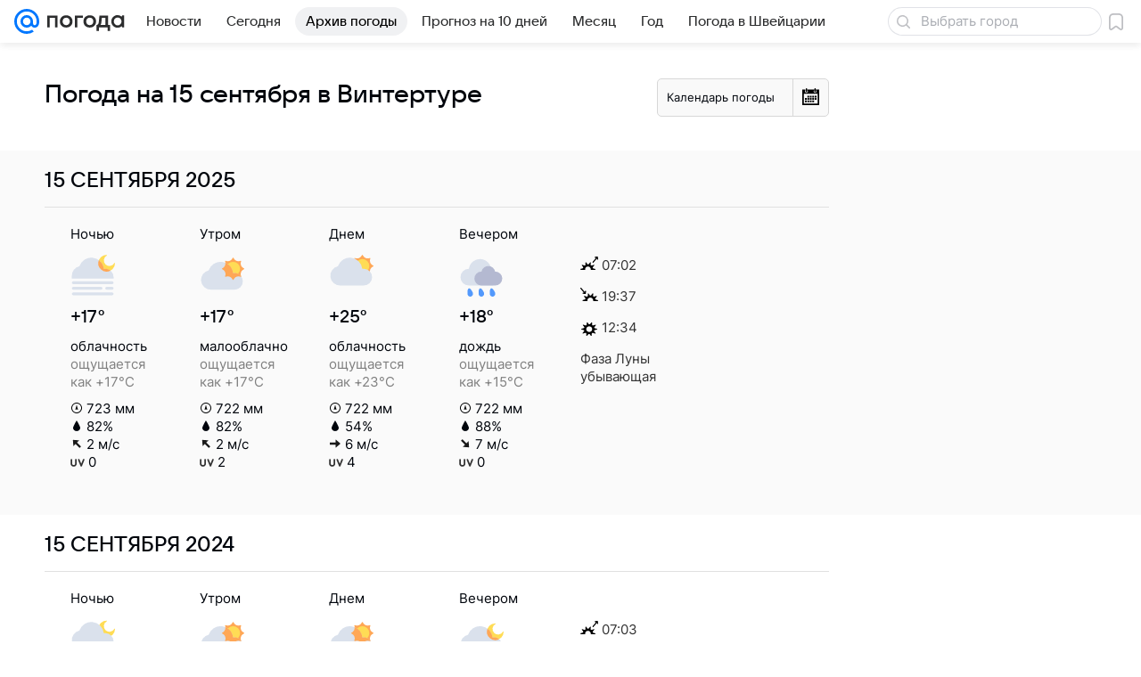

--- FILE ---
content_type: application/javascript
request_url: https://pogoda.mail.ru/-/5757d85c/bem/web-old/web.bundles/ct-promo-popup/ct-promo-popup.xml.js
body_size: 7867
content:
(e=>{e.fest||(e.fest={}),e.fest["ct-promo-popup.xml"]=e.fest["bem/web-old/web.bundles/ct-promo-popup"]=function(e){function p(e){return"string"==typeof e&&h.test(e)?e.replace(n,t):null==e?"":e}function t(e){return i[e]}function u(e,t){for(var a in t)t.hasOwnProperty(a)&&(e[a]=t[a])}function _(e){return e.param=!0,e}var a,d,v,b,s,x,P,C,r=this,c=[],k=[],m="",N={},w=[],H={area:!0,base:!0,br:!0,col:!0,command:!0,embed:!0,hr:!0,img:!0,input:!0,keygen:!0,link:!0,meta:!0,param:!0,source:!0,wbr:!0},n=/[&<>"]/g,h=/[&<>"]/,i={"&":"&amp;","<":"&lt;",">":"&gt;",'"':"&quot;"};r&&"function"==typeof r.i18n&&r.i18n;function T(e){l(e+'\nin block "" at line: \nfile: ')}function M(e,t,a){if(a)for(var s in t)"function"==typeof t[s]&&t[s].param&&(t[s]=t[s]());return e.call(r,t)}var g,l="undefined"==typeof __fest_error?"undefined"!=typeof console&&console.error?function(){return Function.prototype.apply.call(console.error,console,arguments)}:function(){}:__fest_error;if(N.element=function(e){var t,a,s,r,c,m,n,h="";try{var i=e.baseParams||e.forParams||e,g=i.attrs||{},l=e.baseClass||e.forClass||"",o=e.elem,y=e.htmlDeep;o&&y&&!o.htmlDeep?o.htmlDeep=y:!o&&y&&(e.html=y),e.href&&(g.href=e.href)}catch(e){T(e.message)}try{"string"!=typeof(C=(g.href?"a":e.tagName)||"div")&&(T("Element name must be a string"),C="div")}catch(e){C="div",T(e.message)}w.push(C),h=h+"<"+C+' class="';try{d=fest._helpers.classNamesFor(l,i)}catch(e){d="",T(e.message)}h=h+d+'"';try{t=g||{}}catch(e){b={},T(e.message)}for(a in t){s=t[a];try{d=a}catch(e){d="",T(e.message)}if(""!==d){h+=" "+d+'="';try{h+=p(s)}catch(e){T(e.message+"25")}h+='"'}}try{r=e.attrsNoEscape||{}}catch(e){b={},T(e.message)}for(a in r){s=r[a];try{d=a}catch(e){d="",T(e.message)}if(""!==d){h+=" "+d+'="';try{h+=s}catch(e){T(e.message+"30")}h+='"'}}h+=(C=w[w.length-1])in H?"/>":">";try{v=e.htmlPrepend}catch(e){v=!1,T(e.message)}if(v)try{h+=e.htmlPrepend}catch(e){T(e.message+"36")}try{v=e.html}catch(e){v=!1,T(e.message)}if(v)try{h+=e.html}catch(e){T(e.message+"39")}try{v=e.elem}catch(e){v=!1,T(e.message)}if(v){d="element",P={};try{P=e.elem}catch(e){T(e.message)}(x=N[d])&&(h+=M(x,P,!1))}try{v=e.elems}catch(e){v=!1,T(e.message)}if(v){try{m=(n=e.elems||[]).length}catch(e){n=[],m=0,T(e.message)}for(c=0;c<m;c++){o=n[c];try{v=o}catch(e){v=!1,T(e.message)}if(v){d="element",P={};try{P=o}catch(e){T(e.message)}(x=N[d])&&(h+=M(x,P,!1))}}}try{v=e.htmlAppend}catch(e){v=!1,T(e.message)}if(v)try{h+=e.htmlAppend}catch(e){T(e.message+"52")}return(C=w[w.length-1])in H||(h+="</"+C+">"),w.pop(),h},N.icon=function(c){var e="";try{var m=c.svg}catch(e){T(e.message)}d="element",P={};try{u(P,c)}catch(e){T(e.message)}try{u(P,fest._helpers.mergeTopParams(c,{mods:m?["svg"]:[],attrs:c.title&&{title:c.title}}))}catch(e){T(e.message)}try{u(P,{tagName:c.tagName||c.tag||"span",baseClass:"icon"})}catch(e){T(e.message)}return P.html=_(function(){var e,t,a,s,r="";try{t=m&&m.src}catch(e){t=!1,T(e.message)}if(t){e="icon_svg",s={};try{s=m}catch(e){T(e.message)}(a=N[e])&&(r+=M(a,s,!1))}else{try{t=m&&m.name}catch(e){t=!1,T(e.message)}if(t){e="icon__svg_defs",s={};try{s=m}catch(e){T(e.message)}(a=N[e])&&(r+=M(a,s,!1))}}try{t=c.icon}catch(e){t=!1,T(e.message)}if(t){e="icon",s={};try{s=c.icon}catch(e){T(e.message)}(a=N[e])&&(r+=M(a,s,!1))}try{t=c.html}catch(e){t=!1,T(e.message)}if(t)try{r+=c.html}catch(e){T(e.message+"43")}return r}),(x=N[d])&&(e+=M(x,P,!0)),e},N.icon__svg_defs=function(a){var e="";d="element",P={};try{u(P,a)}catch(e){T(e.message)}try{u(P,fest._helpers.mergeTopParams(a,{mods:[a.name],attrs:a.viewbox&&{viewbox:a.viewbox}}))}catch(e){T(e.message)}try{u(P,{tagName:"svg",baseClass:"icon__svg"})}catch(e){T(e.message)}return P.html=_(function(){var t,e="";e+='<use xlink:href="';try{t="#icon__svg_"+a.name}catch(e){t="",T(e.message)}return e+t+'"></use>'}),(x=N[d])&&(e+=M(x,P,!0)),e},N.block=function(r){var e="";d="element",P={};try{u(P,r)}catch(e){T(e.message)}try{u(P,{baseClass:"block"})}catch(e){T(e.message)}return P.html=_(function(){var t,e,a,s="";try{t=r.wrapper}catch(e){t=!1,T(e.message)}if(t){a={};try{u(a,r.wrapper)}catch(e){T(e.message)}try{u(a,{html:r.html})}catch(e){T(e.message)}(e=N.wrapper)&&(s+=M(e,a,!1))}else{try{t=r.html}catch(e){t=!1,T(e.message)}if(t)try{s+=r.html}catch(e){T(e.message+"25")}}return s}),(x=N[d])&&(e+=M(x,P,!0)),e},N.wrapper=function(e){var t="";d="element",P={};try{u(P,e)}catch(e){T(e.message)}try{u(P,{baseClass:"wrapper"})}catch(e){T(e.message)}return(x=N[d])&&(t+=M(x,P,!1)),t},N.link=function(c){var e="";try{var m,n=c.textParams||{mods:c.textMods||[],mix:c.textMix||[]},h=c.endingParams||{mods:c.endingMods||[],mix:c.endingMix||[]},i=c.icon;i&&(m=i.position||"left",i.mix=i.mix||[],i.mix.push("link__icon"),i.mix.push("margin_"+("left"==m?"right":"left")+"_"+(i.marginSize||5)),c.mods=c.mods||[],c.mods.push("icon")),c.ending&&(n.mix=["margin_right_5"].concat(n.mix||[]))}catch(e){T(e.message)}d="element",P={};try{u(P,c)}catch(e){T(e.message)}try{u(P,{baseClass:"link",tagName:"span"})}catch(e){T(e.message)}return P.html=_(function(){var e,t,a,s,r="";try{t="left"==m}catch(e){t=!1,T(e.message)}if(t){e="icon",s={};try{s=i}catch(e){T(e.message)}(a=N[e])&&(r+=M(a,s,!1))}try{t=c.beginning||c.beginningParams}catch(e){t=!1,T(e.message)}if(t){e="element",s={};try{u(s,{baseClass:"link__beginning",tagName:"span",html:c.beginning})}catch(e){T(e.message)}try{u(s,c.beginningParams)}catch(e){T(e.message)}(a=N[e])&&(r+=M(a,s,!1))}try{t="text"in c}catch(e){t=!1,T(e.message)}if(t){e="element",s={};try{u(s,n)}catch(e){T(e.message)}try{u(s,{baseClass:"link__text",tagName:"span",html:c.text})}catch(e){T(e.message)}(a=N[e])&&(r+=M(a,s,!1))}try{t=c.ending}catch(e){t=!1,T(e.message)}if(t){e="element",s={};try{u(s,h)}catch(e){T(e.message)}try{u(s,{baseClass:"link__ending",tagName:"span",html:c.ending})}catch(e){T(e.message)}(a=N[e])&&(r+=M(a,s,!1))}try{t="right"==m}catch(e){t=!1,T(e.message)}if(t){e="icon",s={};try{s=i}catch(e){T(e.message)}(a=N[e])&&(r+=M(a,s,!1))}return r}),(x=N[d])&&(e+=M(x,P,!0)),e},N["rb-slot"]=function(a){var e="";try{var t,s,r,c=ru.mail.cpf.Basic.Extend,m=c({},a.queryParams||{},(e=>{var t={};if(e)for(var a=(e=decodeURIComponent(e)).split("&"),s=0;s<a.length;s++){var r=a[s].split("=",2);t[r[0]]=r[1]}return t})(a.customQueryString||"")),n=[];a.id&&(s=t="/rb/"+a.id,["sitezone","siteid","string","region"].reduce(function(e,t){return a[t]&&e.push("_"+t.toUpperCase()+"="+a[t]),e},n),(r=Object.keys(m)).length&&r.reduce(function(e,t){return e.push(t+"="+m[t]),e},n),n&&n.length&&(s=t+="?"+n.join("&")),a.name)&&(s+=" ("+a.name+")")}catch(e){T(e.message)}try{v=s}catch(e){v=!1,T(e.message)}if(v){e+="\x3c!-- ";try{e+=s}catch(e){T(e.message+"65")}e+=" --\x3e"}try{v=a.beforeInclude}catch(e){v=!1,T(e.message)}if(v)try{e+=a.beforeInclude}catch(e){T(e.message+"69")}try{v=a.async}catch(e){v=!1,T(e.message)}if(v){d="element",P={};try{u(P,a.asyncParams)}catch(e){T(e.message)}try{u(P,{baseClass:"rb-slot"})}catch(e){T(e.message)}(x=N[d])&&(e+=M(x,P,!1))}else{try{v=t}catch(e){v=!1,T(e.message)}if(v){e+='\x3c!--#include virtual="';try{e+=t}catch(e){T(e.message+"83")}e+='" wait="yes"--\x3e'}}try{v=a.afterInclude}catch(e){v=!1,T(e.message)}if(v)try{e+=a.afterInclude}catch(e){T(e.message+"87")}try{v=s}catch(e){v=!1,T(e.message)}if(v){e+="\x3c!-- /";try{e+=s}catch(e){T(e.message+"91")}e+=" --\x3e"}return e},N.mixes=function(e){var t,a,s,r="";try{v=e.html}catch(e){v=!1,T(e.message)}if(v){try{"string"!=typeof(C=e.inline?"span":"div")&&(T("Element name must be a string"),C="div")}catch(e){C="div",T(e.message)}w.push(C),r+="<"+C;try{v=e.mix}catch(e){v=!1,T(e.message)}if(v){r+=' class="';try{r+=e.mix.join(" ")}catch(e){T(e.message+"9")}r+='"'}try{s=e.attrs||{}}catch(e){b={},T(e.message)}for(t in s){a=s[t];try{d=t}catch(e){d="",T(e.message)}if(""!==d){r+=" "+d+'="';try{r+=p(a)}catch(e){T(e.message+"15")}r+='"'}}r+=(C=w[w.length-1])in H?"/>":">";try{r+=e.html}catch(e){T(e.message+"22")}(C=w[w.length-1])in H||(r+="</"+C+">"),w.pop()}return r},N.photo=function(c){var e="";try{var m=c.actionParams||{mix:c.actionMix},n=c.advMarker||null,h=c.picture||null,i=c.picParams||{mix:c.picMix},t=h?Boolean(h.height&&h.width):Boolean(c.height&&c.width),a=Boolean(c.mods&&~c.mods.indexOf("full")),g=Boolean(c.lazy)&&(t||a),l=c.mods&&~c.mods.indexOf("grid"),o=fest._helpers.getByPath("labels.items",c)||[];i.attrs=i.attrs||{},i.attrs.src=c.src,c.height&&!i.attrs.height&&(i.attrs.height=c.height),c.width&&!i.attrs.width&&(i.attrs.width=c.width),g&&(i.mods=i.mods||[],i.attrs.loading="lazy",i.mods.push("lazy"))}catch(e){T(e.message)}d="element_ssi",P={};try{u(P,c)}catch(e){T(e.message)}try{u(P,fest._helpers.mergeTopParams({mix:n?["adv-marker_hover"]:[]},c))}catch(e){T(e.message)}try{u(P,{baseClass:"photo",href:null})}catch(e){T(e.message)}return P.html=_(function(){var t,e,a="",s="element",r={};try{u(r,fest._helpers.mergeTopParams({mix:!l&&c.href?["link-holder"]:[]},c.innerParams))}catch(e){T(e.message)}try{u(r,{baseClass:"photo__inner",href:l?null:c.href})}catch(e){T(e.message)}r.html=_(function(){var e,t,a,s,r="";try{t=c.action}catch(e){t=!1,T(e.message)}if(t){e="element",s={};try{u(s,m)}catch(e){T(e.message)}try{u(s,{tagName:"span",baseClass:"photo__action"})}catch(e){T(e.message)}s.html=_(function(){var e,t,a="";a+='<span class="photo__action-inner">',t={};try{t=c.action}catch(e){T(e.message)}return(e=N.icon)&&(a+=M(e,t,!1)),a+="</span>"}),(a=N[e])&&(r+=M(a,s,!0))}try{t=c.labels}catch(e){t=!1,T(e.message)}if(t){e="element",s={};try{u(s,c.labels)}catch(e){T(e.message)}try{u(s,{tagName:"span",baseClass:"photo__labels"})}catch(e){T(e.message)}s.html=_(function(){var e,t,a,s,r,c="";try{s=(r=o||[]).length}catch(e){r=[],s=0,T(e.message)}for(t=0;t<s;t++){a=r[t],e={};try{u(e,a)}catch(e){T(e.message)}try{u(e,fest._helpers.mergeTopParams(a,{mix:["photo__label"]}))}catch(e){T(e.message)}(a=N.badge)&&(c+=M(a,e,!1))}return c}),(a=N[e])&&(r+=M(a,s,!0))}try{t=h}catch(e){t=!1,T(e.message)}if(t){e="picture",s={};try{u(s,{lazy:g})}catch(e){T(e.message)}try{u(s,h)}catch(e){T(e.message)}try{u(s,fest._helpers.mergeTopParams({mix:["photo__picture"]},h))}catch(e){T(e.message)}try{u(s,{imageParams:fest._helpers.mergeTopParams({mix:["photo__pic"]},i)})}catch(e){T(e.message)}(a=N[e])&&(r+=M(a,s,!1))}else{try{t=c.src}catch(e){t=!1,T(e.message)}if(t){e="element",s={};try{u(s,i)}catch(e){T(e.message)}try{u(s,{baseClass:"photo__pic",tagName:"img"})}catch(e){T(e.message)}(a=N[e])&&(r+=M(a,s,!1))}}return r}),(e=N[s])&&(a+=M(e,r,!0));try{t=c.title||c.titleNoescape||c.subtitle||c.count||c.icon||c.captionHtml}catch(e){t=!1,T(e.message)}if(t){s="element",r={};try{u(r,c.captionsParams)}catch(e){T(e.message)}try{u(r,fest._helpers.mergeTopParams({mods:[].concat(c.count||c.icon?["icon"]:[])},c.captionsParams))}catch(e){T(e.message)}try{u(r,{tagName:"span",baseClass:"photo__captions"})}catch(e){T(e.message)}r.html=_(function(){var e,t,a,s,r="";try{t=c.count}catch(e){t=!1,T(e.message)}if(t){r+='<span class="photo__count">';try{r+=p(c.count)}catch(e){T(e.message+"179")}r+="</span>"}try{t=c.icon}catch(e){t=!1,T(e.message)}if(t){r+='<span class="photo__icon">',e="icon",s={};try{s=c.icon}catch(e){T(e.message)}(a=N[e])&&(r+=M(a,s,!1)),r+="</span>"}try{t=c.param}catch(e){t=!1,T(e.message)}if(t){e="element",s={};try{u(s,{tagName:"span",baseClass:"photo__param"})}catch(e){T(e.message)}try{u(s,c.paramParams)}catch(e){T(e.message)}s.html=_(function(){var e="";try{e+=p(c.param)}catch(e){T(e.message+"203")}return e}),(a=N[e])&&(r+=M(a,s,!0))}try{t=c.title||c.titleNoescape}catch(e){t=!1,T(e.message)}if(t){e="element",s={};try{u(s,{tagName:"span",baseClass:"photo__title",href:l?c.href:null})}catch(e){T(e.message)}try{u(s,fest._helpers.mergeTopParams({mix:l&&c.href?["link-holder"]:[]},c.titleParams))}catch(e){T(e.message)}s.html=_(function(){var t,e="";try{t=c.titleNoescape}catch(e){t=!1,T(e.message)}if(t)try{e+=c.titleNoescape}catch(e){T(e.message+"228")}else try{e+=p(c.title)}catch(e){T(e.message+"231")}return e}),(a=N[e])&&(r+=M(a,s,!0))}try{t=c.subtitle||c.subtitleNoescape}catch(e){t=!1,T(e.message)}if(t){r+='<span class="photo__subtitle">';try{t=c.subtitleNoescape}catch(e){t=!1,T(e.message)}if(t)try{r+=c.subtitleNoescape}catch(e){T(e.message+"244")}else try{r+=p(c.subtitle)}catch(e){T(e.message+"249")}r+="</span>"}try{t=c.captionHtml}catch(e){t=!1,T(e.message)}if(t)try{r+=c.captionHtml}catch(e){T(e.message+"258")}return r}),(e=N[s])&&(a+=M(e,r,!0))}try{t=n}catch(e){t=!1,T(e.message)}if(t){s="element",r={};try{u(r,c.marker)}catch(e){T(e.message)}try{u(r,{baseClass:"photo__marker"})}catch(e){T(e.message)}r.html=_(function(){var e,t="",a={};try{u(a,c.advMarkerParams)}catch(e){T(e.message)}try{u(a,{data:n})}catch(e){T(e.message)}return(e=N["adv-marker"])&&(t+=M(e,a,!1)),t}),(e=N[s])&&(a+=M(e,r,!0))}try{t=c.html}catch(e){t=!1,T(e.message)}if(t)try{a+=c.html}catch(e){T(e.message+"290")}return a}),(x=N[d])&&(e+=M(x,P,!0)),e},N.element_ssi=function(e){var t,a,s,r="";try{var c=e.attrs||{};e.href&&(c.href=e.href)}catch(e){T(e.message)}try{"string"!=typeof(C=(c.href?"a":e.tagName)||"span")&&(T("Element name must be a string"),C="div")}catch(e){C="div",T(e.message)}w.push(C),r=r+"<"+C+' class="';try{d=fest._helpers.classNamesFor(e.baseClass,e)}catch(e){d="",T(e.message)}r=r+d+'"';try{s=c||{}}catch(e){b={},T(e.message)}for(t in s){a=s[t];try{d=t}catch(e){d="",T(e.message)}if(""!==d){r+=" "+d+'="';try{v=a&&a.indexOf&&-1<a.indexOf("--# echo")}catch(e){v=!1,T(e.message)}if(v)try{r+=a}catch(e){T(e.message+"17")}else try{r+=p(a)}catch(e){T(e.message+"20")}r+='"'}}r+=(C=w[w.length-1])in H?"/>":">";try{v=e.html}catch(e){v=!1,T(e.message)}if(v)try{r+=e.html}catch(e){T(e.message+"27")}return(C=w[w.length-1])in H||(r+="</"+C+">"),w.pop(),r},N.badge=function(a){var e="";d="element",P={};try{u(P,a)}catch(e){T(e.message)}try{u(P,{tagName:a.tagName||"span",baseClass:"badge"})}catch(e){T(e.message)}return P.html=_(function(){var t,e="";try{t=a.src}catch(e){t=!1,T(e.message)}if(t){try{k[0]=p(a.src)}catch(e){k[0]="",T(e.message)}e+='<img src="'+k[0]+'" class="badge__icon"/>'}try{t=a.text}catch(e){t=!1,T(e.message)}if(t){e+='<span class="badge__text">';try{e+=a.text}catch(e){T(e.message+"19")}e+="</span>"}return e}),(x=N[d])&&(e+=M(x,P,!0)),e},N.shadow=function(e){var t="";d="element",P={};try{u(P,e)}catch(e){T(e.message)}try{u(P,{baseClass:"shadow",tagName:"div"})}catch(e){T(e.message)}return(x=N[d])&&(t+=M(x,P,!1)),t},N.picture=function(i){var e="";try{var t=i.source?i.source.src:"",a=i.source?i.source.srcSet:"",g=i.srcSet||[],s=i.height,r=i.width,c=(i.alt||"").replace(/"/g,"'"),m=i.objectFit||"cover",n=Boolean(i.lazy&&s&&r),l=i.imageParams||{};l.attrs=l.attrs||{},l.attrs.alt=l.attrs.alt||c,l.attrs.title=l.attrs.title||c,l.attrs.src=t,l.attrs.srcset=a,l.attrs.height=s,l.attrs.width=r,l.mods=[m].concat(l.mods||[]),n&&(l.attrs.loading="lazy",l.mods.push("lazy"))}catch(e){T(e.message)}d="element",P={};try{u(P,i)}catch(e){T(e.message)}try{u(P,{baseClass:"picture",tagName:"picture"})}catch(e){T(e.message)}return P.html=_(function(){var e,t,a,s,r,c,m,n,h="";try{t=g.length}catch(e){t=!1,T(e.message)}if(t){try{m=(n=g||[]).length}catch(e){n=[],m=0,T(e.message)}for(r=0;r<m;r++){c=n[r],e="element",s={};try{u(s,i.srcSetParams)}catch(e){T(e.message)}try{u(s,{tagName:"source",attrs:c})}catch(e){T(e.message)}(a=N[e])&&(h+=M(a,s,!1))}}e="element",s={};try{u(s,l)}catch(e){T(e.message)}try{u(s,{tagName:"img",baseClass:"picture__image"})}catch(e){T(e.message)}return(a=N[e])&&(h+=M(a,s,!1)),h}),(x=N[d])&&(e+=M(x,P,!0)),e},N["adv-marker"]=function(s){var e="";try{var t=s.data||null,a=t.age_limit||null,r=t.is_social?"Социальная реклама":"Реклама";a&&(r=r+" "+a)}catch(e){T(e.message)}try{v=t}catch(e){v=!1,T(e.message)}if(v){d="element",P={};try{u(P,{baseClass:"adv-marker"})}catch(e){T(e.message)}try{u(P,s)}catch(e){T(e.message)}try{u(P,fest._helpers.mergeTopParams({mix:["link-holder_over"]},s))}catch(e){T(e.message)}P.html=_(function(){var e,t,a="";try{t=!s.hideText}catch(e){t=!1,T(e.message)}if(t)try{a+=p(r)}catch(e){T(e.message+"28")}try{t=s.iconParams}catch(e){t=!1,T(e.message)}if(t){t={};try{u(t,s.iconParams)}catch(e){T(e.message)}try{u(t,fest._helpers.mergeTopParams({mix:["adv-marker__icon"]},s.iconParams))}catch(e){T(e.message)}(e=N.icon)&&(a+=M(e,t,!1))}return a}),(x=N[d])&&(e+=M(x,P,!0))}return e},N.spring=function(r){var e="";try{var c=r.slot,m=~["number","string"].indexOf(typeof c)?{id:r.slot,region:r.region,sitezone:r.sitezone}:c}catch(e){T(e.message)}d="element",P={};try{u(P,r)}catch(e){T(e.message)}try{u(P,fest._helpers.mergeParams({attrs:r.src?{style:"background-image: url("+r.src+")"}:{}},r))}catch(e){T(e.message)}try{u(P,{baseClass:"spring"})}catch(e){T(e.message)}return P.html=_(function(){var t,e,a,s="";try{t=c}catch(e){t=!1,T(e.message)}if(t){a={};try{a=m}catch(e){T(e.message)}(e=N["rb-slot"])&&(s+=M(e,a,!1))}try{t=r.html}catch(e){t=!1,T(e.message)}if(t)try{s+=r.html}catch(e){T(e.message+"37")}return s}),(x=N[d])&&(e+=M(x,P,!0)),e},N.grid__item=function(c){var e="";try{var m=fest._helpers.mergeTopParams,n=c.photo}catch(e){T(e.message)}d="element",P={};try{u(P,c)}catch(e){T(e.message)}try{u(P,{baseClass:"grid__item"})}catch(e){T(e.message)}return P.html=_(function(){var e,t,a,s,r="";r+='<div class="grid__fixer">';try{t=c.slot}catch(e){t=!1,T(e.message)}if(t){e="rb-slot",s={};try{s=c.slot}catch(e){T(e.message)}(a=N[e])&&(r+=M(a,s,!1)),r+='\x3c!--# if expr="$SLOT_';try{r+=p(c.slot.id)}catch(e){T(e.message+"25")}r+='_SHOWN"--\x3e\x3c!--# else--\x3e';try{t=n}catch(e){t=!1,T(e.message)}if(t){e="photo",s={};try{u(s,n)}catch(e){T(e.message)}try{u(s,m(n,{mix:["grid__photo"]}))}catch(e){T(e.message)}(a=N[e])&&(r+=M(a,s,!1))}r+="\x3c!--# endif--\x3e"}else{try{t=n}catch(e){t=!1,T(e.message)}if(t){e="photo",s={};try{u(s,n)}catch(e){T(e.message)}try{u(s,m(n,{mix:["grid__photo"]}))}catch(e){T(e.message)}(a=N[e])&&(r+=M(a,s,!1))}else{try{t=c.banner}catch(e){t=!1,T(e.message)}if(t){e="spring",s={};try{s=c.banner}catch(e){T(e.message)}(a=N[e])&&(r+=M(a,s,!1))}else{try{t=c.text}catch(e){t=!1,T(e.message)}if(t){r+='<span class="grid__text">';try{r+=c.text}catch(e){T(e.message+"63")}r+="</span>"}}}}try{t=c.html}catch(e){t=!1,T(e.message)}if(t)try{r+=c.html}catch(e){T(e.message+"72")}return r+="</div>"}),(x=N[d])&&(e+=M(x,P,!0)),e},N.grid__row=function(i){var e="";d="element",P={};try{u(P,i)}catch(e){T(e.message)}try{u(P,{baseClass:"grid__row"})}catch(e){T(e.message)}return P.html=_(function(){var e,t,a,s,r,c,m,n,h="";try{m=(n=i.items||[]).length}catch(e){n=[],m=0,T(e.message)}for(r=0;r<m;r++){c=n[r],e="grid__item",s={};try{s=c}catch(e){T(e.message)}(a=N[e])&&(h+=M(a,s,!1))}try{t=i.banner}catch(e){t=!1,T(e.message)}if(t){e="spring",s={};try{s={mix:["grid__spring"],slot:i.banner}}catch(e){T(e.message)}(a=N[e])&&(h+=M(a,s,!1))}try{t=i.html}catch(e){t=!1,T(e.message)}if(t)try{h+=i.html}catch(e){T(e.message+"29")}return h}),(x=N[d])&&(e+=M(x,P,!0)),e},N.grid=function(n){var e="";d="element",P={};try{u(P,n)}catch(e){T(e.message)}try{u(P,{baseClass:"grid"})}catch(e){T(e.message)}return P.html=_(function(){var t,e,a,s,r,c,m="";try{r=(c=n.rows||[]).length}catch(e){c=[],r=0,T(e.message)}for(a=0;a<r;a++){s=c[a],e={};try{e=s}catch(e){T(e.message)}(s=N.grid__row)&&(m+=M(s,e,!1))}try{t=n.html}catch(e){t=!1,T(e.message)}if(t)try{m+=n.html}catch(e){T(e.message+"19")}return m}),(x=N[d])&&(e+=M(x,P,!0)),e},N.newsitem=function(i){var e="";try{var g=i.params,l=i.photo||{},o=i.links,y=i.advMarker||null,f=fest._helpers.mergeTopParams}catch(e){T(e.message)}d="element",P={};try{u(P,i)}catch(e){T(e.message)}try{u(P,fest._helpers.mergeTopParams({mix:y?["adv-marker_hover"]:[]},i))}catch(e){T(e.message)}try{u(P,{baseClass:"newsitem",href:null})}catch(e){T(e.message)}return P.html=_(function(){var e,t,a,s,r,c,m,n,h="";try{t=g}catch(e){t=!1,T(e.message)}if(t){h+='<div class="newsitem__params">';try{m=(n=g||[]).length}catch(e){n=[],m=0,T(e.message)}for(r=0;r<m;r++){c=n[r],e="element",s={};try{s={baseClass:"newsitem__param",baseParams:c,tagName:"span",html:c.text}}catch(e){T(e.message)}(a=N[e])&&(h+=M(a,s,!1))}h+="</div>"}try{t=l.src||l.picture||i.photoHtml}catch(e){t=!1,T(e.message)}if(t){e="cell",s={};try{u(s,{mods:["photo"]})}catch(e){T(e.message)}s.html=_(function(){var t,e,a,s="";try{t=l.src||l.picture}catch(e){t=!1,T(e.message)}if(t){a={};try{u(a,l)}catch(e){T(e.message)}try{u(a,f(l,{mix:["newsitem__photo"]}))}catch(e){T(e.message)}(e=N.photo)&&(s+=M(e,a,!1))}try{t=i.photoHtml}catch(e){t=!1,T(e.message)}if(t)try{s+=i.photoHtml}catch(e){T(e.message+"66")}return s}),(a=N[e])&&(h+=M(a,s,!0))}try{t=i.title||i.text}catch(e){t=!1,T(e.message)}return t&&(e="cell",(s={}).html=_(function(){var e,t,a,s,r,c,m,n,h="";try{t=i.title}catch(e){t=!1,T(e.message)}if(t){e="element",s={};try{u(s,i.innerParams)}catch(e){T(e.message)}try{u(s,f(i.innerParams,{mix:["link-holder"]}))}catch(e){T(e.message)}try{u(s,{baseClass:"newsitem__title",href:i.href,tagName:i.href?"a":"span"})}catch(e){T(e.message)}s.html=_(function(){var e,t="",a={};try{a={baseClass:"newsitem__title-inner",tagName:"span",html:i.title}}catch(e){T(e.message)}return(e=N.element)&&(t+=M(e,a,!1)),t}),(a=N[e])&&(h+=M(a,s,!0))}try{t=y}catch(e){t=!1,T(e.message)}if(t){e="element",s={};try{u(s,i.marker)}catch(e){T(e.message)}try{u(s,{baseClass:"newsitem__marker"})}catch(e){T(e.message)}s.html=_(function(){var e,t="",a={};try{u(a,i.advMarkerParams)}catch(e){T(e.message)}try{u(a,fest._helpers.mergeTopParams(i.advMarkerParams,{mods:["title","gray"]}))}catch(e){T(e.message)}try{u(a,{data:y})}catch(e){T(e.message)}return(e=N["adv-marker"])&&(t+=M(e,a,!1)),t}),(a=N[e])&&(h+=M(a,s,!0))}try{t=o}catch(e){t=!1,T(e.message)}if(t){try{m=(n=o||[]).length}catch(e){n=[],m=0,T(e.message)}for(r=0;r<m;r++){c=n[r],e="link",s={};try{u(s,c)}catch(e){T(e.message)}try{u(s,f(c,{mix:["margin_left_5","margin_right_5","link-holder_over","color_gray"]}))}catch(e){T(e.message)}(a=N[e])&&(h+=M(a,s,!1))}}try{t=i.text}catch(e){t=!1,T(e.message)}if(t){h+='<span class="newsitem__text">';try{h+=i.text}catch(e){T(e.message+"157")}h+="</span>"}return h}),a=N[e])&&(h+=M(a,s,!0)),h}),(x=N[d])&&(e+=M(x,P,!0)),e},N.cell=function(e){var t="";d="element",P={};try{u(P,e)}catch(e){T(e.message)}try{u(P,{baseClass:"cell",tagName:e.tagName||e.tag||"span"})}catch(e){T(e.message)}return(x=N[d])&&(t+=M(x,P,!1)),t},N.line=function(e){var t="";d="element",P={};try{u(P,e)}catch(e){T(e.message)}try{u(P,{baseClass:"line"})}catch(e){T(e.message)}return(x=N[d])&&(t+=M(x,P,!1)),t},N.label=function(e){var t="";d="element",P={};try{u(P,e)}catch(e){T(e.message)}try{u(P,{tagName:"span",baseClass:"label",html:e.text})}catch(e){T(e.message)}return(x=N[d])&&(t+=M(x,P,!1)),t},N.hdr__side=function(e){var t="";try{k[0]=p((e.mods?" hdr__side_"+e.mods.join(" hdr__side_"):"")+(e.mix?" "+e.mix.join(" "):""))}catch(e){k[0]="",T(e.message)}t+='<div class="hdr__side'+k[0]+'">';try{v=e.html}catch(e){v=!1,T(e.message)}if(v)try{t+=e.html}catch(e){T(e.message+"6")}return t+="</div>"},N.hdr__ending=function(e){var t,a,s,r="";try{"string"!=typeof(C=e.href?"a":"span")&&(T("Element name must be a string"),C="div")}catch(e){C="div",T(e.message)}w.push(C),r+="<"+C;try{v=e.href}catch(e){v=!1,T(e.message)}if(v){r+=' href="';try{r+=e.href}catch(e){T(e.message+"8")}r+='"'}r+=' class="';try{r+=fest._helpers.classNamesFor("hdr__ending",e)}catch(e){T(e.message+"14")}r+='"';try{s=e.attrs||{}}catch(e){b={},T(e.message)}for(t in s){a=s[t];try{d=t}catch(e){d="",T(e.message)}if(""!==d){r+=" "+d+'="';try{d=a}catch(e){d="",T(e.message)}r=r+d+'"'}}r+=(C=w[w.length-1])in H?"/>":">";try{v=e.text}catch(e){v=!1,T(e.message)}if(v)try{r+=e.text}catch(e){T(e.message+"24")}return(C=w[w.length-1])in H||(r+="</"+C+">"),w.pop(),r},N.hdr=function(i){var e="";try{if(!i.item&&i.text){var t,a,s,r={text:i.text,tag:i.tag},c=["Mods","Mix","Href","Tag","Ending"];for(t in c)(s=i["text"+(a=c[t])])&&(r[a.toLowerCase()]=s);i.item=r}i.item&&(i.items=i.items||[],i.items.splice(0,0,i.item))}catch(e){T(e.message)}d="element",P={};try{u(P,i)}catch(e){T(e.message)}try{u(P,{baseClass:"hdr",href:null})}catch(e){T(e.message)}return P.html=_(function(){var e,t,a,s,r,c,m,n,h="";try{t=i.left}catch(e){t=!1,T(e.message)}if(t){e="hdr__side",s={};try{u(s,{mods:["left"],html:i.left})}catch(e){T(e.message)}(a=N[e])&&(h+=M(a,s,!1))}try{t=i.right}catch(e){t=!1,T(e.message)}if(t){e="hdr__side",s={};try{u(s,{mods:["right"],html:i.right})}catch(e){T(e.message)}(a=N[e])&&(h+=M(a,s,!1))}try{t=i.items}catch(e){t=!1,T(e.message)}if(t){h+='<div class="hdr__wrapper">';try{m=(n=i.items||[]).length}catch(e){n=[],m=0,T(e.message)}for(r=0;r<m;r++){c=n[r];try{c.mods=c.mods||[],1<i.items.length&&1!=c.active&&c.mods.push("inactive")}catch(e){T(e.message)}try{t=c.icon}catch(e){t=!1,T(e.message)}if(t){e="icon",s={};try{s=c.icon}catch(e){T(e.message)}(a=N[e])&&(h+=M(a,s,!1))}e="element",s={};try{u(s,c)}catch(e){T(e.message)}try{u(s,{baseClass:"hdr__text",tagName:"span"})}catch(e){T(e.message)}s.html=_(function(){var e,t,a,s,r="";try{t=c.text}catch(e){t=!1,T(e.message)}if(t){e="element",s={};try{u(s,c.innerParams)}catch(e){T(e.message)}try{u(s,{baseClass:"hdr__inner",tagName:c.tag||"span"})}catch(e){T(e.message)}try{u(s,"string"==typeof c.text?{html:c.text}:c.text)}catch(e){T(e.message)}(a=N[e])&&(r+=M(a,s,!1))}try{t=c.ending}catch(e){t=!1,T(e.message)}if(t){e="hdr__ending",s={};try{s=c.ending}catch(e){T(e.message)}(a=N[e])&&(r+=M(a,s,!1))}try{t=i.textHtml}catch(e){t=!1,T(e.message)}if(t)try{r+=i.textHtml}catch(e){T(e.message+"113")}return r}),(a=N[e])&&(h+=M(a,s,!0))}h+="</div>"}try{t=i.label}catch(e){t=!1,T(e.message)}if(t){e="label",s={};try{s=i.label}catch(e){T(e.message)}(a=N[e])&&(h+=M(a,s,!1))}try{t=i.html}catch(e){t=!1,T(e.message)}if(t)try{h+=i.html}catch(e){T(e.message+"132")}return h}),(x=N[d])&&(e+=M(x,P,!0)),e},N.list=function(n){var e="";d="element",P={};try{u(P,{baseClass:"list",tagName:"ul"})}catch(e){T(e.message)}try{u(P,n)}catch(e){T(e.message)}return P.html=_(function(){var t,e,a,s,r,c,m="";try{r=(c=n.items||[]).length}catch(e){c=[],r=0,T(e.message)}for(a=0;a<r;a++){s=c[a],e={};try{e=s}catch(e){T(e.message)}(s=N.list__item)&&(m+=M(s,e,!1))}try{t=n.html}catch(e){t=!1,T(e.message)}if(t)try{m+=n.html}catch(e){T(e.message+"20")}return m}),(x=N[d])&&(e+=M(x,P,!0)),e},N.list__item=function(i){var e="";try{i.icon&&(i.mods=i.mods||[],i.mods.push("icon"));var g=i.advMarker||null;g&&(i.mix=i.mix||[],i.mix.push("adv-marker_hover"))}catch(e){T(e.message)}d="element",P={};try{u(P,{tagName:"li",baseClass:"list__item",baseParams:i})}catch(e){T(e.message)}return P.html=_(function(){var e,t,a,s,r,c,m,n,h="";h+='<span class="list__item__inner">';try{t=i.icon}catch(e){t=!1,T(e.message)}if(t){h+='<span class="list__item__icon">',e="icon",s={};try{s=i.icon}catch(e){T(e.message)}(a=N[e])&&(h+=M(a,s,!1)),h+="</span>"}try{t=i.text}catch(e){t=!1,T(e.message)}if(t){e="element",s={};try{u(s,{mix:g?["margin_right_5"]:[],tagName:"span",href:i.href,html:i.text,baseClass:"list__text",baseParams:i.textParams})}catch(e){T(e.message)}(a=N[e])&&(h+=M(a,s,!1))}try{t=g}catch(e){t=!1,T(e.message)}if(t){e="element",s={};try{u(s,i.marker)}catch(e){T(e.message)}try{u(s,{baseClass:"list__marker"})}catch(e){T(e.message)}s.html=_(function(){var e,t="",a={};try{u(a,i.advMarkerParams)}catch(e){T(e.message)}try{u(a,fest._helpers.mergeTopParams(i.advMarkerParams,{mods:["title","gray"]}))}catch(e){T(e.message)}try{u(a,{data:g})}catch(e){T(e.message)}return(e=N["adv-marker"])&&(t+=M(e,a,!1)),t}),(a=N[e])&&(h+=M(a,s,!0))}try{t=i.links&&i.links.length}catch(e){t=!1,T(e.message)}if(t){try{m=(n=i.links||[]).length}catch(e){n=[],m=0,T(e.message)}for(r=0;r<m;r++){c=n[r],e="link",s={};try{u(s,c)}catch(e){T(e.message)}try{u(s,{mix:["margin_left_10"].concat(c.mix||[])})}catch(e){T(e.message)}(a=N[e])&&(h+=M(a,s,!1))}}return h+="</span>"}),(x=N[d])&&(e+=M(x,P,!0)),e},N.share=function(r){var e="";try{v=r.name}catch(e){v=!1,T(e.message)}if(v){try{r.innerParams||r.innerMix,r.countParams||r.countMix;var c=Boolean(r.iconParams&&r.iconParams.svg)}catch(e){T(e.message)}d="element",P={};try{u(P,r)}catch(e){T(e.message)}try{u(P,{baseClass:"share"})}catch(e){T(e.message)}try{u(P,fest._helpers.mergeTopParams(r,{mods:[r.name],attrs:{"data-share":r.name}}))}catch(e){T(e.message)}P.html=_(function(){var e,t="",a={};try{u(a,r.buttonParams)}catch(e){T(e.message)}try{u(a,{baseClass:"share__button"})}catch(e){T(e.message)}return a.html=_(function(){var t,e,a="",s={};try{u(s,{name:r.name})}catch(e){T(e.message)}try{u(s,r.iconParams)}catch(e){T(e.message)}try{u(s,fest._helpers.mergeTopParams({mix:["share__icon"]},c?{mix:["share__icon_svg"]}:{mods:["social","social_"+r.name]},r.iconParams))}catch(e){T(e.message)}(e=N.icon)&&(a+=M(e,s,!1));try{t=r.text}catch(e){t=!1,T(e.message)}if(t){s={};try{u(s,r.textParams)}catch(e){T(e.message)}try{u(s,{tagName:"span",baseClass:"share__text",html:r.text})}catch(e){T(e.message)}(e=N.element)&&(a+=M(e,s,!1))}return a}),(e=N.element)&&(t+=M(e,a,!0)),t}),(x=N[d])&&(e+=M(x,P,!0))}return e},N.sharelist=function(i){var e="";try{var g=i.itemParams||{},l=i.extraItemParams||{},o=i.order||fest._constants.shares.order,y=fest._constants.shares.types}catch(e){T(e.message)}d="element",P={};try{u(P,i)}catch(e){T(e.message)}try{u(P,fest._helpers.mergeTopParams(i,{attrs:{"data-logger":"Shares"}}))}catch(e){T(e.message)}try{u(P,{baseClass:"sharelist"})}catch(e){T(e.message)}return P.html=_(function(){var e,t,a,s,r,c,m,n,h="";try{t=i.text||i.icon}catch(e){t=!1,T(e.message)}if(t){e="element",s={};try{u(s,i.textParams)}catch(e){T(e.message)}try{u(s,{baseClass:"sharelist__text",html:i.text})}catch(e){T(e.message)}s.htmlPrepend=_(function(){var e,t,a="";try{t=i.icon}catch(e){t=!1,T(e.message)}if(t){t={};try{u(t,i.icon)}catch(e){T(e.message)}try{u(t,fest._helpers.mergeTopParams(i.icon,{mix:["margin_right_10"]}))}catch(e){T(e.message)}(e=N.icon)&&(a+=M(e,t,!1))}return a}),(a=N[e])&&(h+=M(a,s,!0))}h+='<div class="sharelist__items">';try{t=i.countParams}catch(e){t=!1,T(e.message)}if(t){e="element",s={};try{s={baseClass:"sharelist__count",baseParams:i.countParams}}catch(e){T(e.message)}(a=N[e])&&(h+=M(a,s,!1))}try{m=(n=o||[]).length}catch(e){n=[],m=0,T(e.message)}for(r=0;r<m;r++){c=n[r];try{t=y.hasOwnProperty(c)}catch(e){t=!1,T(e.message)}if(t){e="share",s={};try{u(s,{buttonParams:i.buttonParams,textParams:i.buttonTextParams,text:i.showLabels&&y[c].text,name:c,href:"#"})}catch(e){T(e.message)}try{u(s,l[c])}catch(e){T(e.message)}try{u(s,fest._helpers.mergeTopParams({mix:["sharelist__item"]},g,l[c]))}catch(e){T(e.message)}(a=N[e])&&(h+=M(a,s,!1))}}return h+="</div>"}),(x=N[d])&&(e+=M(x,P,!0)),e},N.sticky=function(r){var e="";d="element",P={};try{u(P,r)}catch(e){T(e.message)}try{u(P,{baseClass:"sticky",href:null})}catch(e){T(e.message)}return P.html=_(function(){var t,e,a="",s={};try{u(s,r.innerParams)}catch(e){T(e.message)}try{u(s,{baseClass:"sticky__inner",html:r.html})}catch(e){T(e.message)}(e=N.element)&&(a+=M(e,s,!1));try{t=r.afterHtml}catch(e){t=!1,T(e.message)}if(t)try{a+=r.afterHtml}catch(e){T(e.message+"23")}return a}),(x=N[d])&&(e+=M(x,P,!0)),e},N.ratio=function(a){var e="";try{var t=a.width||16,s=(a.height||9)/t*100}catch(e){T(e.message)}d="element",P={};try{u(P,fest._helpers.mergeTopParams(a,{attrs:{style:"padding-top: "+s+"%"}}))}catch(e){T(e.message)}try{u(P,{baseClass:"ratio"})}catch(e){T(e.message)}return P.html=_(function(){var t,e="";e+='<div class="ratio__inner">';try{t=a.html}catch(e){t=!1,T(e.message)}if(t)try{e+=a.html}catch(e){T(e.message+"30")}return e+="</div>"}),(x=N[d])&&(e+=M(x,P,!0)),e},N.ajax=function(e){var t="";try{v=e.html}catch(e){v=!1,T(e.message)}if(v)try{t+=e.html}catch(e){T(e.message+"5")}return t},N.box=function(c){var e="";try{var m=c.mainParams,n=c.title,h=c.html,i=c.left,g=c.link,l=c.titleAfterHtml,o=c.headingParams||{}}catch(e){T(e.message)}d="element",P={};try{u(P,c)}catch(e){T(e.message)}try{u(P,{baseClass:"box",href:null})}catch(e){T(e.message)}return P.html=_(function(){var e,t,a,s,r="";try{t=c.beforeHtml}catch(e){t=!1,T(e.message)}if(t)try{r+=c.beforeHtml}catch(e){T(e.message+"25")}try{t=n||i||h||m}catch(e){t=!1,T(e.message)}if(t){e="box__block",s={};try{u(s,m)}catch(e){T(e.message)}try{u(s,{mods:["main"].concat(m&&m.mods||[])})}catch(e){T(e.message)}s.html=_(function(){var e,t,a,s,r="";try{t=n}catch(e){t=!1,T(e.message)}if(t){r+='<div class="box__title">';try{t=c.titleBeforeHtml}catch(e){t=!1,T(e.message)}if(t){r+='<span class="box__title-left">';try{r+=c.titleBeforeHtml}catch(e){T(e.message+"44")}r+="</span>"}r+='<div class="box__title-wrapper">',e="element",s={};try{u(s,o)}catch(e){T(e.message)}try{u(s,{baseClass:"box__heading",tagName:o.tagName||"span",href:c.href,html:c.title})}catch(e){T(e.message)}(a=N[e])&&(r+=M(a,s,!1));try{t=c.titleHtml}catch(e){t=!1,T(e.message)}if(t)try{r+=c.titleHtml}catch(e){T(e.message+"66")}r+="</div>";try{t=g||l}catch(e){t=!1,T(e.message)}if(t){r+='<span class="box__actions">';try{t=g}catch(e){t=!1,T(e.message)}if(t){e="link",s={};try{s=g}catch(e){T(e.message)}(a=N[e])&&(r+=M(a,s,!1))}try{t=l}catch(e){t=!1,T(e.message)}if(t)try{r+=l}catch(e){T(e.message+"81")}r+="</span>"}r+="</div>"}try{t=i}catch(e){t=!1,T(e.message)}if(t){e="element",s={};try{s={baseClass:"box__content",mods:["left"],html:i}}catch(e){T(e.message)}(a=N[e])&&(r+=M(a,s,!1));try{t=h}catch(e){t=!1,T(e.message)}if(t){r+='<div class="box__content">';try{r+=h}catch(e){T(e.message+"102")}r+="</div>"}}else{try{t=h}catch(e){t=!1,T(e.message)}if(t)try{r+=h}catch(e){T(e.message+"109")}}return r}),(a=N[e])&&(r+=M(a,s,!0))}try{t=c.actionsHtml}catch(e){t=!1,T(e.message)}if(t){e="box__block",s={};try{s={mods:["dark"],html:c.actionsHtml}}catch(e){T(e.message)}(a=N[e])&&(r+=M(a,s,!1))}try{t=c.afterHtml}catch(e){t=!1,T(e.message)}if(t)try{r+=c.afterHtml}catch(e){T(e.message+"129")}return r}),(x=N[d])&&(e+=M(x,P,!0)),e},N.box__block=function(e){var t="";d="element",P={};try{u(P,e)}catch(e){T(e.message)}try{u(P,{baseClass:"box__block"})}catch(e){T(e.message)}return(x=N[d])&&(t+=M(x,P,!1)),t},N.item=function(f){var e,t,a,s="";try{k[0]=p(fest._helpers.classNamesFor("item",f))}catch(e){k[0]="",T(e.message)}s+='<div class="'+k[0]+'"';try{v=f.attrs}catch(e){v=!1,T(e.message)}if(v){try{a=f.attrs||{}}catch(e){b={},T(e.message)}for(e in a){t=a[e];try{d=e}catch(e){d="",T(e.message)}if(""!==d){s+=" "+d+'="';try{s+=p(t)}catch(e){T(e.message+"7")}s+='"'}}}s+=">";try{v=f.left||f.leftHtml}catch(e){v=!1,T(e.message)}if(v){d="cell",P={};try{u(P,{mods:["left"]})}catch(e){T(e.message)}P.html=_(function(){var t,a,e,s,r,c,m,n="",h=f.left||{};try{a=h}catch(e){a=!1,T(e.message)}if(a){try{var i=h.avatar,g=h.src,l=h.user||{},o=l.email||{},y=h.attrs||{}}catch(e){T(e.message)}try{a=i&&g||i&&l&&o}catch(e){a=!1,T(e.message)}if(a){t="avatar",s={};try{s=h}catch(e){T(e.message)}(e=N[t])&&(n+=M(e,s,!1))}else{try{a=h.icon}catch(e){a=!1,T(e.message)}if(a){t="icon",s={};try{s=h.icon}catch(e){T(e.message)}(e=N[t])&&(n+=M(e,s,!1))}else{try{a=g}catch(e){a=!1,T(e.message)}if(a){try{k[0]=p(g)}catch(e){k[0]="",T(e.message)}n+='<img src="'+k[0]+'" class="item__pic"';try{m=y||{}}catch(e){T(e.message)}for(r in m){c=m[r];try{t=r}catch(e){t="",T(e.message)}if(""!==t){n+=" "+t+'="';try{n+=p(c)}catch(e){T(e.message+"49")}n+='"'}}n+="/>"}}}}try{a=f.leftHtml}catch(e){a=!1,T(e.message)}if(a)try{n+=f.leftHtml}catch(e){T(e.message+"61")}return n}),(x=N[d])&&(s+=M(x,P,!0))}try{v=f.title||f.text||f.params||f.html||f.topHtml}catch(e){v=!1,T(e.message)}if(v){d="cell",P={};try{u(P,f.contentParams)}catch(e){T(e.message)}P.html=_(function(){var t,a,e,s,r,c,m,n,h,i,g,l="";try{a=f.topHtml}catch(e){a=!1,T(e.message)}if(a)try{l+=f.topHtml}catch(e){T(e.message+"78")}try{a=f.params}catch(e){a=!1,T(e.message)}if(a){l+='<span class="';try{l+=fest._helpers.classNamesFor("item__params",f.params)}catch(e){T(e.message+"87")}l+='">';try{m=(n=f.params.items||[]).length}catch(e){n=[],m=0,T(e.message)}for(r=0;r<m;r++){c=n[r],t="item__param",s={};try{s=c}catch(e){T(e.message)}(e=N[t])&&(l+=M(e,s,!1))}l+="</span>"}try{a=f.title}catch(e){a=!1,T(e.message)}if(a){try{"string"!=typeof(C=f.href?"a":"span")&&(T("Element name must be a string"),C="div")}catch(e){C="div",T(e.message)}w.push(C),l+="<"+C;try{a=f.href}catch(e){a=!1,T(e.message)}if(a){l+=' href="';try{l+=p(f.href)}catch(e){T(e.message+"106")}l+='"'}l+=' class="';try{l+=p("item__title"+(f.href?" link-holder":""))}catch(e){T(e.message+"112")}l+='"';try{g=f.titleAttrs||{}}catch(e){T(e.message)}for(h in g){i=g[h];try{t=h}catch(e){t="",T(e.message)}if(""!==t){l+=" "+t+'="';try{l+=p(i)}catch(e){T(e.message+"118")}l+='"'}}l+=(C=w[w.length-1])in H?"/>":">";try{a=f.titleIcon}catch(e){a=!1,T(e.message)}if(a){t="icon",s={};try{s=f.titleIcon}catch(e){T(e.message)}(e=N[t])&&(l+=M(e,s,!1))}try{l+=f.title}catch(e){T(e.message+"131")}(C=w[w.length-1])in H||(l+="</"+C+">"),w.pop();try{a=f.info}catch(e){a=!1,T(e.message)}if(a){l+=' <span class="item__info">';try{l+=f.info}catch(e){T(e.message+"139")}l+="</span>"}}try{a=f.middleHtml}catch(e){a=!1,T(e.message)}if(a)try{l+=f.middleHtml}catch(e){T(e.message+"148")}try{a=f.text}catch(e){a=!1,T(e.message)}if(a){l+='<span class="item__text">';try{l+=f.text}catch(e){T(e.message+"155")}l+="</span>"}try{a=f.html}catch(e){a=!1,T(e.message)}if(a)try{l+=f.html}catch(e){T(e.message+"162")}return l}),(x=N[d])&&(s+=M(x,P,!0))}return s+="</div>"},N.item__param=function(e){var t="";try{"string"!=typeof(C=e.href?"a":"span")&&(T("Element name must be a string"),C="div")}catch(e){C="div",T(e.message)}w.push(C),t+="<"+C;try{v=e.href}catch(e){v=!1,T(e.message)}if(v){t+=' href="';try{t+=p(e.href)}catch(e){T(e.message+"8")}t+='"'}t+=' class="';try{t+=fest._helpers.classNamesFor("item__param",e)}catch(e){T(e.message+"14")}t=t+'"'+((C=w[w.length-1])in H?"/>":">");try{v=e.icon}catch(e){v=!1,T(e.message)}if(v){d="icon",P={};try{P=e.icon}catch(e){T(e.message)}(x=N[d])&&(t+=M(x,P,!1))}try{v=e.text}catch(e){v=!1,T(e.message)}if(v)try{t+=e.text}catch(e){T(e.message+"27")}return(C=w[w.length-1])in H||(t+="</"+C+">"),w.pop(),t},N.avatar=function(e){var t="";try{var a={32:90,45:90},s=e.user,r=e.avatarSize,c=e.src;!c&&s&&(r=r||90,c=fest._helpers.avatar({email:s.email,name:s.name,domain:s.domain,filin_domain:s.filin_domain,filin_d:s.filin_d,width:r in a?a[r]:180}))}catch(e){T(e.message)}d="element",P={};try{u(P,e)}catch(e){T(e.message)}try{u(P,fest._helpers.mergeTopParams(e,r&&{mods:["size_"+r]},c&&{attrs:{style:"background-image: url('"+c+"');"}}))}catch(e){T(e.message)}try{u(P,{baseClass:"avatar",tagName:"span"})}catch(e){T(e.message)}return(x=N[d])&&(t+=M(x,P,!1)),t},N["m-promo-popup_box"]=function(e){var t="";try{var n=e.data||[],h=e.html,a=e.title||"Главное сейчас",s={"data-close-pxl-url":e.pixel_close}}catch(e){T(e.message)}d="box",P={};try{u(P,{title:a,link:{mods:["pointer"],mix:["js-promo-popup__close"],attrs:s,icon:{mods:["close"],name:"icon_actions_close-big"}}})}catch(e){T(e.message)}return P.html=_(function(){var t,e,a,s,r,c,m="";try{t=n.length}catch(e){t=!1,T(e.message)}if(t){try{r=(c=n||[]).length}catch(e){c=[],r=0,T(e.message)}for(a=0;a<r;a++){s=c[a],e={};try{u(e,{mods:["x-small","slot"],left:s.image&&s.image.src&&{src:s.image.src,attrs:{width:129}},contentParams:{mods:["slot"]},title:s.title,href:s.url,text:s.subtitle})}catch(e){T(e.message)}(s=N.item)&&(m+=M(s,e,!1))}}else{try{t=h}catch(e){t=!1,T(e.message)}if(t)try{m+=h}catch(e){T(e.message+"53")}}return m}),(x=N[d])&&(t+=M(x,P,!0)),t},N["m-promo-popup"]=function(s){var e="";try{var t,r=s.viewType||"box";"full"==r&&(t=s.theme||"white")}catch(e){T(e.message)}d="element",P={};try{u(P,{baseClass:"m-promo-popup"})}catch(e){T(e.message)}try{u(P,fest._helpers.mergeTopParams({mods:[r].concat(t?[t]:[]),mix:["js-promo-popup"]},s.mainParams))}catch(e){T(e.message)}return P.html=_(function(){var t,e,a="";a+='<div class="m-promo-popup__inner">';try{t="m-promo-popup_"+r}catch(e){t="",T(e.message)}e={};try{e=s}catch(e){T(e.message)}return(t=N[t])&&(a+=M(t,e,!1)),a+="</div>"}),(x=N[d])&&(e+=M(x,P,!0)),e},g=e,d="ajax",(P={}).html=_(function(){var e,t="",a={};try{a=g}catch(e){T(e.message)}return(e=N["m-promo-popup"])&&(t+=M(e,a,!1)),t}),c.push("",{name:d,params:P,cp:!0}),s=c.length){for(b=0;b<s;b++)"string"==typeof(a=c[b])?m+=a:(x=N[a.name])&&(m+=M(x,a.params,a.cp));return m+""}return""}})(Function("return this")());

--- FILE ---
content_type: image/svg+xml
request_url: https://pogoda.mail.ru/-/920c1075/img/icon/svg/close_b.svg
body_size: 631
content:
<?xml version="1.0" encoding="utf-8"?>
<!-- Generator: Adobe Illustrator 17.0.2, SVG Export Plug-In . SVG Version: 6.00 Build 0)  -->
<svg version="1.2" baseProfile="tiny" id="Layer_1" xmlns="http://www.w3.org/2000/svg" xmlns:xlink="http://www.w3.org/1999/xlink"
	 x="0px" y="0px" width="14.17px" height="14.17px" viewBox="0 0 14.17 14.17" xml:space="preserve">
<g id="New_Symbol_233">
</g>
<g id="New_Symbol_242">
</g>
<g id="New_Symbol_148">
</g>
<g id="New_Symbol_9">
</g>
<g>
	<g>
		<polygon fill-rule="evenodd" fill="#010101" points="13.888,1.617 12.553,0.282 7.085,5.75 1.617,0.282 0.282,1.617 5.75,7.085 
			0.282,12.553 1.617,13.888 7.085,8.42 12.553,13.888 13.888,12.553 8.42,7.085 		"/>
	</g>
</g>
</svg>


--- FILE ---
content_type: image/svg+xml
request_url: https://pogoda.mail.ru/-/673cb0ac/img/status/icon/2021/lt/svg/57.svg
body_size: 471
content:
<svg fill="none" height="32" width="32" xmlns="http://www.w3.org/2000/svg"><path d="M32 8a6 6 0 11-6-6c.25 0 .288.375.07.496a4 4 0 105.434 5.434c.121-.219.496-.18.496.07z" fill="#ffdc55"/><path d="M23.945 12a9.001 9.001 0 00-17.492-1.829A7.003 7.003 0 001 17v2h30v-1a6 6 0 00-6-6zM2 21a1 1 0 100 2h28a1 1 0 100-2zM26 25a1 1 0 100 2h4a1 1 0 100-2zM1 26a1 1 0 011-1h20a1 1 0 110 2H2a1 1 0 01-1-1zM2 29a1 1 0 100 2h28a1 1 0 100-2z" fill="#dae1ec"/><path d="M28.764 13.327a6 6 0 01-8.351-7.518A8.991 8.991 0 0123.945 12H25c1.425 0 2.734.497 3.764 1.327z" fill="#ffa756"/></svg>